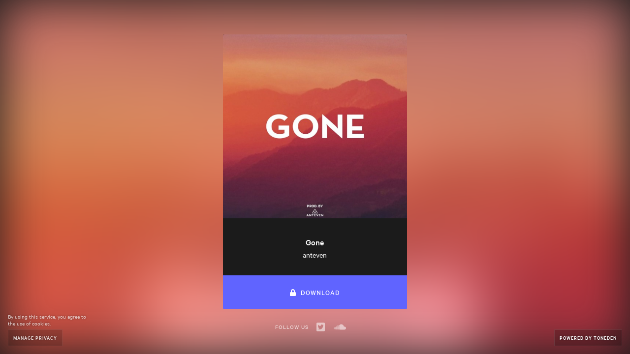

--- FILE ---
content_type: text/html; charset=utf-8
request_url: https://www.toneden.io/anteven/post/gone
body_size: 4050
content:
<!DOCTYPE html><head><script async src="https://platform.twitter.com/oct.js"></script><noscript><img height="1" width="1" style="display:none;" src="https://www.facebook.com/tr?id=1711912442390284&amp;ev=PageView&amp;noscript=1"><img height="1" width="1" style="display:none;" alt="" src="https://dc.ads.linkedin.com/collect/?pid=288220&amp;fmt=gif"><iframe src="https://www.googletagmanager.com/ns.html?id=GTM-5P8FXJ" height="0" width="0" style="display:none;visibility:hidden"></iframe></noscript><script type="text/javascript">window.env = 'production';
window.beta = false;
window.demo = false;
window.csrfToken = 'z12YtpEw-x7Cbfv4c-uUBKq9dwaUfX49Csu4';
window.isMobile = false;
window.release = 'e992e708fb';
</script><link rel="icon" type="image/png" href="https://st.toneden.io/prod-assets/images/favicon.png"><meta charset="utf-8"><meta name="viewport" content="width=device-width, initial-scale=1.0"><meta name="google-site-verification" content="Y1nGJMynu6I5F2vZ7ny0nrEhHolm_9ELinFyTS9INuY"><meta property="fb:app_id" content="28218816837"><meta http-equiv="Pragma" content="no-cache"><meta http-equiv="cache-control" content="no-cache, must-revalidate, max-age=0"><meta property="og:url" content="https://www.toneden.io/anteven/post/gone"><script src="https://use.fontawesome.com/releases/v5.15.4/js/all.js" crossorigin="anonymous" data-auto-replace-svg="nest"></script><meta property="og:image" content="https://i1.sndcdn.com/artworks-000604343245-rfz66k-t500x500.jpg"><meta property="og:site_name" content="ToneDen"><meta property="og:title" content="Gone"><meta property="og:type" content="article"><meta property="og:description" content="Listen and download Gone by anteven for free on ToneDen"><meta name="twitter:card" content="summary_large_image"><meta name="twitter:site" content="@toneden_io"><meta name="twitter:title" content="Gone"><meta name="twitter:description" content="Listen and download Gone by anteven for free on ToneDen"><meta name="twitter:imageSrc" content="https://i1.sndcdn.com/artworks-000604343245-rfz66k-t500x500.jpg"><meta name="twitter:url" content="undefined"><script>window.EBFONT_PROPERTIES = {
    'family': 'Neue Plak',
    'src': 'https://cdn.evbstatic.com/s3-build/perm_001/bf1c05/django/js/src/eb/fonts/neueplak.js',
    'oldVersions': ['EB.fonts.neueplak.10-24-2018', 'EB.fonts.neueplak.09-20-2018', 'EB.fonts.neueplak.09-04-2018', 'EB.fonts.neueplak.08-30-2018', 'EB.fonts.neueplak.08-24-2018', 'EB.fonts.benton.10-26-2016', 'EB.fonts.benton.11-29-2016'],
    'version': 'EB.fonts.neueplak.03-19-2019',
};

/* eslint-disable */
!function(a,b){if(a.EB=a.EB||{},EB.renderFonts=function(a,c){for(var d="",e=b.createElement("style"),f=0,g;g=a[f];f++)d+="@font-face{font-family:'"+c+"';font-weight:"+g.weight+";font-style:"+g.style+";src:url(data:application/font-woff;base64,"+g.base64+") format('woff');}";e.styleSheet&&!e.sheet?e.styleSheet.cssText=d:e.appendChild(b.createTextNode(d)),b.getElementsByTagName("head")[0].appendChild(e),b.documentElement.className+=" font-has-loaded"},EB.readWriteFontFromLocalStorage=function(a){for(var c=0;c<a.EBFONT_PROPERTIES.oldVersions.length;c++)localStorage.removeItem(a.EBFONT_PROPERTIES.oldVersions[c]);var d=JSON.parse(localStorage.getItem(a.EBFONT_PROPERTIES.version));if(d)EB.renderFonts(d,a.EBFONT_PROPERTIES.family);else{EB.shouldRenderFonts=!0;var e=b.createElement("script");e.src=a.EBFONT_PROPERTIES.src,b.getElementsByTagName("head")[0].appendChild(e),setTimeout(function(){EB.shouldRenderFonts=!1},3e3)}},a.localStorage)try{localStorage.setItem("localStorage",1),localStorage.removeItem("localStorage"),EB.readWriteFontFromLocalStorage(a)}catch(c){Storage.prototype._setItem=Storage.prototype.setItem,Storage.prototype.setItem=function(){}}}(window,document);</script><title>Gone by anteven - Free download on ToneDen</title><meta name="viewport" content="width=device-width, initial-scale=1.0"><meta http-equiv="Pragma" content="no-cache"><meta http-equiv="cache-control" content="no-cache, must-revalidate, max-age=0"><meta name="description" content="Listen and download Gone by anteven for free on ToneDen"><meta name="keywords" content="toneden,marketing automation,facebook advertising,instagram advertising,social marketing,facebook marketing,instagram marketing,lasso,shopify,marketing,follow to download,follow me,free download,facebook ads,instagram ads,marketing tools,event marketing,eventbrite,anteven,anteven,Gone"><link href="https://cdn.evbstatic.com/s3-build/fe/dist/eds-css/1.2.25/styles/eds.css" rel="stylesheet" type="text/css"><link href="//st.toneden.io/production/stylesheets/social.css?v=e992e708fb" rel="stylesheet" type="text/css"><style>#intercom-launcher-frame {display: none;}

</style><script>window.allowSpotify = true;</script><script>window.appleMusicDeveloperToken = "eyJhbGciOiJFUzI1NiIsInR5cCI6IkpXVCIsImtpZCI6IjlQMlhWSjc1UFgifQ.eyJpYXQiOjE3NjgyNDYwOTgsImV4cCI6MTc4Mzc5ODA5OCwiaXNzIjoiNDdGNjNQSEc3UCJ9.ypJ7XkKtlpTEYSSzLWFch-kn59kSkT845O6_pNY47sswHmqEq5KQLBjd5Q2dbnRG7CFu_7IKCQWUjhiHrLDkPA";</script><script>window.fanTwitterAuthed = false;</script><script>window.skipPixelTracking = false;</script><script>window.cameFromShopifyAppStore = false;</script><script>window.cameFromEventbriteAppStore = false;</script><script>window.redirectedToEBApp = false;</script><script>window.isEmailVerified = true;</script><script>window.alertMessage = '';</script><script>window.TDAppName = 'social';</script><script>window.stripeKey = 'pk_live_vrnPnKRJ43pFj4pxVpPrHvko';
</script><script>window.userLocation = {"range":[60030976,60293119],"country":"US","region":"OH","eu":"0","timezone":"America/New_York","city":"Columbus","ll":[39.9625,-83.0061],"metro":535,"area":20};</script><script>window.preloadOwner = {"id":12954904,"avatar_url":"https://scontent.xx.fbcdn.net/v/t1.0-1/p50x50/23316648_136972190394368_5376856181076086971_n.png?oh=aedc02a8d2782ea8a24d5367ae2e9fb0&oe=5A9E6217","username":"anteven","display_name":"anteven","email":"talktoawilliams@gmail.com","is_email_verified":true,"additional_emails":[],"role":"user","type":"artist","customer_type":"fan","is_opt_out_account":false,"skip_pixel_tracking":null,"creation_platform":null,"last_logged_in_date":"2022-07-18T01:29:28.156Z","first_name":null,"last_name":null,"name":null,"birthday":null,"city":"Glendale","state":"CA","country":"US","timezone_name":null,"submissions_email":null,"subscription_id":null,"policy":"Enter your submission policy here. For example if you prefer original content only and what kind of genres you are looking for in a submission.","about":"","background_url":null,"is_submissions_gate":true,"bandsintown_name":null,"bandsintown_url":null,"bigtickets_id":null,"bigtickets_username":null,"chartmetric_id":null,"etix_username":null,"eventbrite_env":null,"eventbrite_id":null,"eventbrite_organizer_id":null,"eventbrite_organization_id":null,"eventbrite_username":null,"conv_api_status":null,"facebook_permissions":[],"facebook_profile_name":null,"facebook_username":"Anteven","facebook_url":"https://www.facebook.com/anteven/","fbpageid":"111534796271441","facebook_id":null,"manual_facebook_id":null,"messenger_uuid":null,"facebook_profile_picture_url":"https://scontent.xx.fbcdn.net/v/t1.0-1/p50x50/23316648_136972190394368_5376856181076086971_n.png?oh=aedc02a8d2782ea8a24d5367ae2e9fb0&oe=5A9E6217","gofundme_charity_id":null,"gofundme_charity_username":null,"google_analytics_id":"8bf14977-f539-498f-bd33-59b55aa3ff95","google_permissions":["https://www.googleapis.com/auth/yt-analytics.readonly","https://www.googleapis.com/auth/youtube.force-ssl","https://www.googleapis.com/auth/userinfo.profile"],"google_username":"anteven","google_id":"106746300139106656496","youtube_id":"UCGiyZdHiANAGLqhf8ReQtIA","instagram_id":null,"instagram_url":null,"instagram_username":null,"linkedin_access_expiry_timestamp":null,"linkedin_id":null,"linkedin_profile_name":null,"linkedin_profile_picture_url":null,"linkedin_refresh":null,"mailchimp_api_domain":null,"mailchimp_id":null,"mailchimp_username":null,"mixer_access":null,"mixer_refresh":null,"mixer_channel_id":null,"mixer_id":null,"mixer_url":null,"mixer_username":null,"nightout_id":null,"nightout_username":null,"patreon_id":null,"patreon_url":null,"patreon_username":null,"quicket_id":null,"salesforce_api_domain":null,"salesforce_id":null,"salesforce_username":null,"showclix_id":null,"showclix_username":null,"slang_email":null,"slang_id":null,"spotify_account_type":"user","spotify_url":"https://open.spotify.com/user/talktoawilliams","spotify_username":null,"spotify_id":null,"manual_spotify_id":null,"soundcloud_url":"http://soundcloud.com/anteven","soundcloud_username":"anteven","soundcloud_id":"338591324","manual_soundcloud_id":null,"slack_bot_id":null,"slack_team_id":null,"slack_team_name":null,"slack_user_id":null,"shopify_api_domain":null,"shopify_id":null,"shopify_permissions":null,"shopify_url":null,"shopify_store_name":null,"splash_email":null,"squadup_email":null,"squadup_id":null,"stellar_id":null,"stellar_username":null,"tessitura_api_domain":null,"tessitura_user_group":null,"tessitura_username":null,"tickeri_email":null,"ticketbud_id":null,"ticketbud_username":null,"ticketsocket_api_domain":null,"ticketsocket_id":null,"ticketsocket_enterprise_username":null,"twitch_id":null,"twitch_username":null,"has_twitter_write_permission":false,"twitter_username":"anteven","twitter_url":"https://twitter.com/anteven","twitter_status":null,"twitter_id":"296974851","attribution_window_settings":{"view_days":1,"click_days":7},"default_notification_settings":{"channels_by_type":{"ad_stats_daily":{"email":true,"slack":true},"ad_stats_final":{"email":true,"slack":true},"ad_stats_weekly":{"email":true,"slack":true},"predraft_campaign":{"email":true,"slack":true},"ad_stats_monthly":{"email":true,"slack":true},"ad_first_conversion":{"email":true,"slack":true},"ad_recommendation":{"email":true,"slack":true}}},"lasso_settings":{"has_installed":true},"messenger_settings":null,"report_settings":null,"social_profiles":{"youtube":{"subscribers":2166},"soundcloud":{"followers":762},"facebook_pages":[{"id":"111534796271441","category":"Musician","like_count":515}]},"interface_settings":null,"advertising_settings":null,"account_count":0,"follower_count":1021,"following_count":1,"has_apple_music_access":false,"has_facebook_access":false,"has_givebutter_access":false,"has_google_access":true,"has_holdmyticket_access":false,"has_prekindle_access":false,"has_stellar_access":false,"has_tixtrack_access":false,"has_webconnex_access":false,"has_password":false,"profile_url":"https://toneden.io/anteven","createdAt":"2017-11-14T22:36:12.293Z"};</script></head><body><div id="app-component"></div></body><script src="//st.toneden.io/production/javascripts/social.js?v=e992e708fb" crossorigin="anonymous"></script><script src="//sd.toneden.io/production/v2/toneden.loader.js" async></script><script src="https://js-cdn.music.apple.com/musickit/v1/musickit.js" async></script><noscript><img height="1" width="1" style="display:none;" alt="" src="https://analytics.twitter.com/i/adsct?txn_id=l60b1&amp;p_id=Twitter&amp;tw_sale_amount=0&amp;tw_order_quantity=0"><img height="1" width="1" style="display:none;" alt="" src="//t.co/i/adsct?txn_id=l60b1&amp;p_id=Twitter&amp;tw_sale_amount=0&amp;tw_order_quantity=0"></noscript>

--- FILE ---
content_type: application/javascript; charset=utf-8
request_url: https://st.toneden.io/1.273/javascripts/4111-4111.js?v=e264ac011927a54901ab
body_size: 3653
content:
(self.webpackChunkToneDen=self.webpackChunkToneDen||[]).push([[4111],{865217:(e,t,r)=>{"use strict";function n(e){return n="function"==typeof Symbol&&"symbol"==typeof Symbol.iterator?function(e){return typeof e}:function(e){return e&&"function"==typeof Symbol&&e.constructor===Symbol&&e!==Symbol.prototype?"symbol":typeof e},n(e)}Object.defineProperty(t,"__esModule",{value:!0}),t.default=void 0;var o=s(r(910848)),a=s(r(240507)),l=s(r(282187)),u=r(156964),c=r(716571),i=r(427359);r(232540);var f=r(915773);function s(e){return e&&e.__esModule?e:{default:e}}function d(){return d=Object.assign||function(e){for(var t=1;t<arguments.length;t++){var r=arguments[t];for(var n in r)Object.prototype.hasOwnProperty.call(r,n)&&(e[n]=r[n])}return e},d.apply(this,arguments)}function p(e,t){for(var r=0;r<t.length;r++){var n=t[r];n.enumerable=n.enumerable||!1,n.configurable=!0,"value"in n&&(n.writable=!0),Object.defineProperty(e,n.key,n)}}function b(e,t){return b=Object.setPrototypeOf||function(e,t){return e.__proto__=t,e},b(e,t)}function h(e,t){if(t&&("object"===n(t)||"function"==typeof t))return t;if(void 0!==t)throw new TypeError("Derived constructors may only return object or undefined");return function(e){if(void 0===e)throw new ReferenceError("this hasn't been initialised - super() hasn't been called");return e}(e)}function y(e){return y=Object.setPrototypeOf?Object.getPrototypeOf:function(e){return e.__proto__||Object.getPrototypeOf(e)},y(e)}function v(e,t,r){return t in e?Object.defineProperty(e,t,{value:r,enumerable:!0,configurable:!0,writable:!0}):e[t]=r,e}var m=function(e){!function(e,t){if("function"!=typeof t&&null!==t)throw new TypeError("Super expression must either be null or a function");e.prototype=Object.create(t&&t.prototype,{constructor:{value:e,writable:!0,configurable:!0}}),Object.defineProperty(e,"prototype",{writable:!1}),t&&b(e,t)}(s,e);var t,r,n,a,i=(n=s,a=function(){if("undefined"==typeof Reflect||!Reflect.construct)return!1;if(Reflect.construct.sham)return!1;if("function"==typeof Proxy)return!0;try{return Boolean.prototype.valueOf.call(Reflect.construct(Boolean,[],(function(){}))),!0}catch(e){return!1}}(),function(){var e,t=y(n);if(a){var r=y(this).constructor;e=Reflect.construct(t,arguments,r)}else e=t.apply(this,arguments);return h(this,e)});function s(e){var t;!function(e,t){if(!(e instanceof t))throw new TypeError("Cannot call a class as a function")}(this,s),t=i.call(this,e);var r=void 0===e.value?e.defaultValue:Boolean(e.value);return t.state={value:r},t}return t=s,(r=[{key:"UNSAFE_componentWillReceiveProps",value:function(e){var t=e.value;void 0!==t&&this.setState({value:Boolean(t)})}},{key:"_handleChange",value:function(e){var t=this.props,r=t.onChange,n=t.htmlValue,o=e.target.checked;this.setState({value:o}),r&&r(o,n)}},{key:"_handleBlur",value:function(){var e=this.props,t=e.onBlur,r=e.htmlValue;t&&t(this.state.value,r)}},{key:"_handleFocus",value:function(){var e=this.props,t=e.onFocus,r=e.htmlValue;t&&t(this.state.value,r)}},{key:"render",value:function(){var e,t,r=this.props,n=r.id,a=r.name,i=r.children,s=r.ariaLabel,p=void 0===s?"":s,b=r.isDisabled,h=r.hasError,y=r.htmlValue,v=r.shouldHighlightError,m=r["data-spec"],_=r.__containerClassName,g=r.isAppRebrandActive,O=this.state.value,P=(0,l.default)("eds-checkbox",{"eds-checkbox--rebranding-active":g},_);t={"aria-label":p.toString()},i&&(e=o.default.createElement(c.Label,{className:"eds-checkbox__label",htmlFor:n,id:"".concat(n,"-checkbox-label-name"),"data-spec":"checkbox-display-label","data-automation":"".concat(n,"-label")},i),t={"aria-labelledby":"".concat(n,"-checkbox-label-name")});var E="checkbox-".concat(n);return o.default.createElement("div",{className:P,"data-testid":"eds-checkbox__wrapper"},o.default.createElement("input",d({id:n,type:"checkbox",className:"eds-checkbox__input",name:a,value:y,disabled:b,checked:O,"data-spec":m,onChange:this._handleChange.bind(this),onBlur:this._handleBlur.bind(this),onFocus:this._handleFocus.bind(this),"data-automation":E,"aria-invalid":h},t)),o.default.createElement(c.Label,{className:(0,l.default)("eds-checkbox__label eds-checkbox__delegate eds-text--center",{"eds-checkbox__delegate--error":v&&h}),htmlFor:n,"data-spec":"checkbox-delegate"},o.default.createElement("div",{className:"eds-checkbox__background"}),o.default.createElement("div",{className:"eds-checkbox__checkmark"},o.default.createElement(u.Icon,{type:o.default.createElement(f.CheckChunky,null),strokeColor:"white"})),o.default.createElement("div",{className:"eds-checkbox__foreground"})),e)}}])&&p(t.prototype,r),Object.defineProperty(t,"prototype",{writable:!1}),s}(o.default.PureComponent);t.default=m,v(m,"propTypes",{id:a.default.string.isRequired,defaultValue:a.default.bool,value:a.default.oneOfType([a.default.bool,a.default.string]),name:a.default.string,children:a.default.node,ariaLabel:i.translationPropType,hasError:a.default.bool,htmlValue:a.default.string,isDisabled:a.default.bool,onChange:a.default.func,onBlur:a.default.func,onFocus:a.default.func,shouldHighlightError:a.default.bool,"data-spec":a.default.string,__containerClassName:a.default.string,isAppRebrandActive:a.default.bool}),v(m,"defaultProps",{defaultValue:!1,isDisabled:!1,"data-spec":"checkbox"})},892642:(e,t,r)=>{"use strict";Object.defineProperty(t,"__esModule",{value:!0}),Object.defineProperty(t,"Checkbox",{enumerable:!0,get:function(){return o.default}});var n,o=(n=r(865217))&&n.__esModule?n:{default:n}},676760:(e,t,r)=>{"use strict";function n(e){return n="function"==typeof Symbol&&"symbol"==typeof Symbol.iterator?function(e){return typeof e}:function(e){return e&&"function"==typeof Symbol&&e.constructor===Symbol&&e!==Symbol.prototype?"symbol":typeof e},n(e)}Object.defineProperty(t,"__esModule",{value:!0}),t.default=void 0;var o,a=s(r(910848)),l=s(r(240507)),u=function(e,t){if(e&&e.__esModule)return e;if(null===e||"object"!==n(e)&&"function"!=typeof e)return{default:e};var r=f(t);if(r&&r.has(e))return r.get(e);var o={},a=Object.defineProperty&&Object.getOwnPropertyDescriptor;for(var l in e)if("default"!==l&&Object.prototype.hasOwnProperty.call(e,l)){var u=a?Object.getOwnPropertyDescriptor(e,l):null;u&&(u.get||u.set)?Object.defineProperty(o,l,u):o[l]=e[l]}return o.default=e,r&&r.set(e,o),o}(r(820764)),c=s(r(282187)),i=r(427359);function f(e){if("function"!=typeof WeakMap)return null;var t=new WeakMap,r=new WeakMap;return(f=function(e){return e?r:t})(e)}function s(e){return e&&e.__esModule?e:{default:e}}function d(e,t){if(!(e instanceof t))throw new TypeError("Cannot call a class as a function")}function p(e,t){for(var r=0;r<t.length;r++){var n=t[r];n.enumerable=n.enumerable||!1,n.configurable=!0,"value"in n&&(n.writable=!0),Object.defineProperty(e,n.key,n)}}function b(e,t){return b=Object.setPrototypeOf||function(e,t){return e.__proto__=t,e},b(e,t)}function h(e,t){if(t&&("object"===n(t)||"function"==typeof t))return t;if(void 0!==t)throw new TypeError("Derived constructors may only return object or undefined");return function(e){if(void 0===e)throw new ReferenceError("this hasn't been initialised - super() hasn't been called");return e}(e)}function y(e){return y=Object.setPrototypeOf?Object.getPrototypeOf:function(e){return e.__proto__||Object.getPrototypeOf(e)},y(e)}function v(e,t,r){return t in e?Object.defineProperty(e,t,{value:r,enumerable:!0,configurable:!0,writable:!0}):e[t]=r,e}function m(){return m=Object.assign||function(e){for(var t=1;t<arguments.length;t++){var r=arguments[t];for(var n in r)Object.prototype.hasOwnProperty.call(r,n)&&(e[n]=r[n])}return e},m.apply(this,arguments)}function _(e,t){if(null==e)return{};var r,n,o=function(e,t){if(null==e)return{};var r,n,o={},a=Object.keys(e);for(n=0;n<a.length;n++)r=a[n],t.indexOf(r)>=0||(o[r]=e[r]);return o}(e,t);if(Object.getOwnPropertySymbols){var a=Object.getOwnPropertySymbols(e);for(n=0;n<a.length;n++)r=a[n],t.indexOf(r)>=0||Object.prototype.propertyIsEnumerable.call(e,r)&&(o[r]=e[r])}return o}r(78072);var g=(v(o={},u.TYPE_SPAN,(function(e){var t=e.children,r=e.dataSpec,n=_(e,["children","dataSpec"]),o="label-span";return r&&(o=r),a.default.createElement("span",m({},n,{"data-spec":o}),t)})),v(o,u.TYPE_LABEL,(function(e){var t=e.children,r=e.htmlFor,n=e.dataSpec,o=_(e,["children","htmlFor","dataSpec"]),l="label-label";return n&&(l=n),a.default.createElement("label",m({},o,{htmlFor:r,"data-spec":l}),t)})),o),O=function(e){!function(e,t){if("function"!=typeof t&&null!==t)throw new TypeError("Super expression must either be null or a function");e.prototype=Object.create(t&&t.prototype,{constructor:{value:e,writable:!0,configurable:!0}}),Object.defineProperty(e,"prototype",{writable:!1}),t&&b(e,t)}(u,e);var t,r,n,o,l=(n=u,o=function(){if("undefined"==typeof Reflect||!Reflect.construct)return!1;if(Reflect.construct.sham)return!1;if("function"==typeof Proxy)return!0;try{return Boolean.prototype.valueOf.call(Reflect.construct(Boolean,[],(function(){}))),!0}catch(e){return!1}}(),function(){var e,t=y(n);if(o){var r=y(this).constructor;e=Reflect.construct(t,arguments,r)}else e=t.apply(this,arguments);return h(this,e)});function u(){return d(this,u),l.apply(this,arguments)}return t=u,(r=[{key:"_getRequiredIndicator",value:function(e){var t=(0,c.default)("eds-label__required-indicator",{"eds-text-bs":e,"eds-text-bm":!e});return a.default.createElement("span",{className:t,"data-spec":"required-indicator"},a.default.createElement("span",null," *"),a.default.createElement("span",{className:"eds-is-hidden-accessible"},"(",(0,i.gettext)("required"),")"))}},{key:"render",value:function(){var e,t=this.props,r=t.children,n=t.type,o=t.required,l=t.hidden,u=t.htmlFor,i=t.shouldShowAsStatic,f=t.isAppRebrandActive,s=t["data-spec"],d=_(t,["children","type","required","hidden","htmlFor","shouldShowAsStatic","isAppRebrandActive","data-spec"]),p=(0,c.default)("eds-field-styled__label",{"eds-label-primary":!l,"eds-is-hidden-accessible":l,"eds-field-styled__label--required":o,"eds-field-styled__label--rebranding-active":f}),b=g[n];return o&&(e=this._getRequiredIndicator(i)),a.default.createElement(b,m({className:p,htmlFor:u,dataSpec:s},d),a.default.createElement("span",{className:"eds-label__content"},r),e)}}])&&p(t.prototype,r),Object.defineProperty(t,"prototype",{writable:!1}),u}(a.default.PureComponent);t.default=O,v(O,"propTypes",{children:l.default.node.isRequired,htmlFor:l.default.string,type:l.default.oneOf(u.TYPES),required:l.default.bool,hidden:l.default.bool,"data-spec":l.default.string,shouldShowAsStatic:l.default.bool,isAppRebrandActive:l.default.bool}),v(O,"defaultProps",{type:u.TYPE_LABEL,required:!1,hidden:!1})},820764:(e,t)=>{"use strict";Object.defineProperty(t,"__esModule",{value:!0}),t.TYPES=t.TYPE_LABEL=t.TYPE_SPAN=void 0;var r="span";t.TYPE_SPAN=r;var n="label";t.TYPE_LABEL=n;var o=[r,n];t.TYPES=o},716571:(e,t,r)=>{"use strict";Object.defineProperty(t,"__esModule",{value:!0}),Object.defineProperty(t,"Label",{enumerable:!0,get:function(){return o.default}}),Object.defineProperty(t,"TYPE_LABEL",{enumerable:!0,get:function(){return a.TYPE_LABEL}});var n,o=(n=r(676760))&&n.__esModule?n:{default:n},a=r(820764)},645170:(e,t,r)=>{var n=r(913807);e.exports=function(e,t){return!(null==e||!e.length)&&n(e,t,0)>-1}},794936:e=>{e.exports=function(e,t,r){for(var n=-1,o=null==e?0:e.length;++n<o;)if(r(t,e[n]))return!0;return!1}},296839:(e,t,r)=>{var n=r(178188),o=r(645170),a=r(794936),l=r(875697),u=r(158792),c=r(429880);e.exports=function(e,t,r,i){var f=-1,s=o,d=!0,p=e.length,b=[],h=t.length;if(!p)return b;r&&(t=l(t,u(r))),i?(s=a,d=!1):t.length>=200&&(s=c,d=!1,t=new n(t));e:for(;++f<p;){var y=e[f],v=null==r?y:r(y);if(y=i||0!==y?y:0,d&&v==v){for(var m=h;m--;)if(t[m]===v)continue e;b.push(y)}else s(t,v,i)||b.push(y)}return b}},639165:(e,t,r)=>{var n=r(296839),o=r(198768),a=r(205125),l=r(657348),u=a((function(e,t){return l(e)?n(e,o(t,1,l,!0)):[]}));e.exports=u},657348:(e,t,r)=>{var n=r(847428),o=r(55073);e.exports=function(e){return o(e)&&n(e)}},232540:(e,t,r)=>{"use strict";r.r(t)},78072:()=>{}}]);
//# sourceMappingURL=4111-4111.js.map?v=e264ac011927a54901ab

--- FILE ---
content_type: application/javascript; charset=utf-8
request_url: https://st.toneden.io/1.273/javascripts/2549-2549.js?v=e264ac011927a54901ab
body_size: 8487
content:
"use strict";(self.webpackChunkToneDen=self.webpackChunkToneDen||[]).push([[2549],{836640:(e,t,a)=>{a.d(t,{Z:()=>f});var s=a(362081),n=a(682269),o=a(910848),r=a.n(o),l=a(566179),i=a(499257),c=a(406613),m=a(770784),p=a(486553),h=a(770533);const u={english:"Increase your chances of winning",french:"Améliorez vos chances de gagner",spanish:"Aumenta tus posibilidades de ganar",portuguese:"Aumente suas chances de ganhar",bmg:"Share your #SparksForTheAges playlist"},d={english:"Get to the top of the list by completing the following social actions",french:"Améliorez vos chances de gagner",spanish:"Puedes ganar más puntos completando las siguientes acciones",portuguese:"Aumente suas chances de ganhar",bmg:"Post your playlist with the #SparksForTheAges hashtag to either Facebook Fan Group."};class g extends r().Component{constructor(){super(...arguments),(0,n.Z)(this,"state",{showSpotifyStream:!1}),(0,n.Z)(this,"onSpotifyStreamToggle",(e=>{this.setState({showSpotifyStream:!this.state.showSpotifyStream})})),(0,n.Z)(this,"handleOnClick",(()=>{const{onChangeStep:e}=this.props;e&&e("referral")})),(0,n.Z)(this,"renderContestEnterButtons",(e=>e.platforms.filter((t=>t!==e.enter_platform&&t!==e.secondary_enter_platform&&"facebook"!==t&&"email"!==t)).map((e=>r().createElement(h.Z,(0,s.Z)({key:e,onSpotifyStreamToggle:this.onSpotifyStreamToggle,platform:e},this.props))))))}render(){const{attachment:e,gateMetadata:t}=this.props,a=6011454===e.id?"bmg":null,n=e.improve_chances_text||u[a||e.language||"english"],o=d[a||e.language||"english"],h=this.props.attachment.is_referral_based;return r().createElement(l.VelocityComponent,{animation:"transition.slideDownIn",duration:300,runOnMount:!0},r().createElement(i.Z,{large:12,small:12,className:"post-contest-section-wrap"},r().createElement(i.Z,{full:!0,large:12,small:12,className:"post-contest-section post-contest-social"},e.platforms.length>1&&r().createElement(i.Z,{full:!0,large:12,small:12,className:"post-contest-form-label-wrap"},r().createElement(c.Z,{label:n,subLabel:o,className:"post-contest-form-label"})),!this.state.showSpotifyStream&&r().createElement(r().Fragment,null,e.post_contest_link&&r().createElement(i.Z,{small:12,className:"post-support-header-link"},r().createElement(i.Z,{small:12},e.post_contest_text||""),r().createElement(i.Z,{small:12},r().createElement("a",{href:e.post_contest_link,target:"_blank"},e.post_contest_link))),r().createElement(i.Z,{full:!0,large:12,small:12,className:"post-support"},t&&this.renderContestEnterButtons(e)),h&&r().createElement(r().Fragment,null,r().createElement("hr",{className:"post-contest-social-divider"}),r().createElement(i.Z,{large:12,small:12,className:"post-contest-social-footer"},r().createElement(m.Z,{large:!0,expand:!0,secondary:!0,onClick:this.handleOnClick},"Continue")))),this.state.showSpotifyStream&&r().createElement(p.Z,(0,s.Z)({},this.props,{attachment:e,context:e.spotify_stream.context,onSpotifyStreamToggle:this.onSpotifyStreamToggle,uri:e.spotify_stream.uri,changeStep:this.han})))))}}const f=g},661:(e,t,a)=>{a.d(t,{Z:()=>c});var s=a(682269),n=a(910848),o=a.n(n),r=a(619803),l=a.n(r);class i extends o().Component{constructor(){super(...arguments),(0,s.Z)(this,"onClick",(()=>{const{onClick:e}=this.props;e&&e()}))}render(){const{attachment:e,hidePoints:t,isContestReferral:a,isForm:s,points:n}=this.props,r=s?"".concat(this.props.children.props.className," post-contest-points-form").concat(t?" post-contest-points-form-hidden":""):"".concat(this.props.children.props.className," post-contest-point-btn"),i=!t&&!e.hide_points;return o().createElement("div",{className:"post-contest-points-btn-wrap ".concat(s?"post-contest-points-form-wrap":"")},o().cloneElement(this.props.children,{className:r}),i&&o().createElement("div",{className:l()({"post-contest-points-btn-info-wrap":!0,"contest-referral":a}),onClick:this.onClick},o().createElement("div",{className:"post-contest-points-btn-info"},o().createElement("div",{className:"post-contest-points-btn-num"},n),o().createElement("div",{className:"post-contest-points-btn-label"},"points"))))}}const c=i},768182:(e,t,a)=>{a.d(t,{Z:()=>h});var s=a(362081),n=a(910848),o=a.n(n),r=a(619803),l=a.n(r),i=a(499257);class c extends o().Component{render(){const{step:e,onChangeStep:t,isDisabled:a,level:s}=this.props,n=this.props.viewer||window.optedOutFan,r=l()({"post-contest-group-marker":!0,lit:e.isActive,complete:e.isComplete});return o().createElement("span",{className:"post-contest-group",onClick:n?t&&t.bind(null,e.step):null},o().createElement("span",{className:r},s))}}const m=c;class p extends o().Component{render(){const{attachment:e,gateMetadata:t,activeStep:a,finishedSocializing:n}=this.props,r=this.props.viewer||window.optedOutFan;if(!r)return o().createElement("span",null);const c=e.is_referral_based,p=1===e.platforms.length,h=[];let u;if(u=c&&!p?[{step:"profile",isDisabled:!r,isActive:"profile"===a||"registration"===a,isComplete:r},{step:"social",isDisabled:!r,isActive:"social"===a,isComplete:t&&t.points_earned>20||n},{step:"referral",isDisabled:!r,isActive:"referral"===a,isComplete:!1}]:p?[{step:"profile",isDisabled:!r,isActive:"profile"===a||"registration"===a,isComplete:r},{step:"referral",isDisabled:!r,isActive:"referral"===a,isComplete:!1}]:[{step:"profile",isDisabled:!r,isActive:"profile"===a||"registration"===a,isComplete:r},{step:"social",isDisabled:!r,isActive:"social"===a,isComplete:t&&t.platforms.length>0}],!e.hide_progress)for(var d=0;d<u.length;d++)h.push(o().createElement(m,(0,s.Z)({attachment:e,step:u[d],level:d+1,key:d},this.props)));return l()({"post-light":"light"===e.theme,"post-dark":"light"!==e.theme||!e.theme}),o().createElement(i.Z,{className:"post-contest-progress"},o().createElement("span",{className:"post-contest-content"},h),!e.hide_progress&&o().createElement("span",{className:"post-contest-progress-line"}))}}const h=p},718913:(e,t,a)=>{a.d(t,{Z:()=>_});var s=a(362081),n=a(682269),o=a(910848),r=a.n(o),l=a(566179),i=a(602158),c=a.n(i),m=a(528152),p=a(959531),h=a(641441),u=a(499257),d=a(770784),g=a(406613),f=a(337039),E=a(536136),b=a(303842),y=a(661),w=a(770533);const{baseUrl:v}=h.Z;class Z extends r().Component{constructor(){super(...arguments),(0,n.Z)(this,"state",{email:null}),(0,n.Z)(this,"onEmailFieldChange",(e=>{this.setState({email:e.target.value})})),(0,n.Z)(this,"referrerSuccessfullyCopied",(()=>{p.Z.actions.alerts.show("Referrer URL copied to your clipboard!",{type:"info"})})),(0,n.Z)(this,"sendEmail",(e=>{e.preventDefault();const{attachment:t,owner:a}=this.props,s=this.props.viewer||window.optedOutFan,n=this.state.email,o=this.props.attachment.id,r=this.props.viewer.email||window.managerAccount&&window.managerAccount.email||window.optedOutFan&&window.optedOutFan.email,l=this.props.viewer.name||window.managerAccount&&window.managerAccount.name||window.optedOutFan&&window.optedOutFan.name,i="".concat(v,"/").concat(a.username,"/post/").concat(t.link_path,"?referrer=").concat(s.id),c=this.props.viewer.creation_platform;m.Z.attachments.invite(o,{userCreationPlatform:c,toEmail:n,fromEmail:r,fromName:l,referralUrl:i},(()=>{p.Z.actions.alerts.show("Email successfully sent!",{type:"info"})}),(()=>{p.Z.actions.alerts.show("There was an error sending your email.",{type:"error"})}))}))}render(){const{attachment:e,owner:t}=this.props,a=this.props.viewer||window.optedOutFan,{email:n}=this.state,o="".concat(v,"/").concat(t.username,"/post/").concat(e.link_path,"?referrer=").concat(a.id),i=(0,b.e6)(e,t),m=encodeURIComponent(e.suggested_tweet_text||i);let p=r().createElement("span",null);return r().createElement(l.VelocityComponent,{animation:"transition.slideDownIn",duration:300,runOnMount:!0},r().createElement("div",null,r().createElement(f.Z,{middle:!0,className:"post-contest-section-wrap"},r().createElement(u.Z,{large:12,small:12,className:"post-contest-section"},r().createElement(u.Z,{large:12,small:12,className:"post-contest-form-label-wrap"},r().createElement(g.Z,{label:"Thanks for entering!",subLabel:"Earn big points and increase your chances of winning for every friend you sign up.",className:"post-contest-form-label"}),p,r().createElement("div",{className:"post-contest-referral-disclaimer"},"*Points are awarded when a friend enters using your referral code*")),r().createElement(u.Z,{full:!0,large:12,small:12},r().createElement(u.Z,{large:12,small:12},r().createElement(y.Z,{attachment:e,hidePoints:n,isContestReferral:!0,isForm:!0,points:"+40"},r().createElement(E.Z,{floatingLabelText:"Invite Via Email",hintText:"Friend's email",onChange:this.onEmailFieldChange,value:n,customButtonHandler:this.sendEmail,customButtonHandlerText:r().createElement(r().Fragment,null,r().createElement("i",{className:"fad fa-share-all"}),r().createElement("span",null,"Send"))}))),r().createElement(u.Z,{large:12,small:12},r().createElement(y.Z,{attachment:e,isContestReferral:!0,points:"+40",isForm:!0},r().createElement(E.Z,{floatingLabelText:"Share Referral Link",readOnly:!0,value:o||"",customButton:r().createElement(c(),{text:o,onCopy:this.referrerSuccessfullyCopied.bind(null,"referrerURL")},r().createElement(d.Z,{medium:!0,primary:!0,secondary:!0,className:"form-textfield-input-field-action"},r().createElement("i",{class:"fad fa-copy"}),"Copy"))}))),r().createElement(u.Z,{large:12,small:12},r().createElement(w.Z,(0,s.Z)({contestReferralURL:o,key:"facebook-share",platform:"facebook-share",skipUnlockAction:!0},this.props))),r().createElement(u.Z,{large:12,small:12},r().createElement(w.Z,(0,s.Z)({contestReferralURL:o,key:"twitter-tweet",platform:"twitter-tweet",skipUnlockAction:!0,tweetText:m},this.props))))))))}}const _=Z},622977:(e,t,a)=>{a.d(t,{Z:()=>C});var s=a(682269),n=a(910848),o=a.n(n),r=a(798777),l=a.n(r),i=a(566179),c=a(506710),m=a(959531),p=a(274304),h=a(641441),u=a(499257),d=a(770784),g=a(406613),f=a(337039),E=a(224600),b=a(536136),y=a(767626),w=a(661);const{months:v,states:Z}=h.Z;class _ extends o().Component{constructor(){super(...arguments),(0,s.Z)(this,"state",{birthMonth:null,birthDay:null,birthYear:null,birthday:this.props.viewer&&this.props.viewer.birthday?this.props.viewer.birthday:"",country:this.props.viewer&&this.props.viewer.country?this.props.viewer.country:window.userLocation?window.userLocation.country:"",city:this.props.viewer&&this.props.viewer.city?this.props.viewer.city:window.userLocation?window.userLocation.city:"",email:this.props.gateMetadata&&this.props.gateMetadata.register_email?this.props.gateMetadata.register_email:this.props.viewer&&this.props.viewer.email?this.props.viewer.email:"",name:this.props.viewer&&this.props.viewer.name?this.props.viewer.name:"",platform:"email",state:this.props.viewer&&this.props.viewer.state?this.props.viewer.state:window.userLocation?window.userLocation.region:"",countries:p.hW,isNameValid:!0,isEmailValid:!0,isCityValid:!0,isCountryValid:!0,isStateValid:!0,isBirthdayValid:!0,loading:!1,optedOutOfEmails:this.props.gateMetadata&&this.props.gateMetadata.is_opt_out}),(0,s.Z)(this,"onFieldChange",((e,t)=>{this.setState({[e]:t.target.value})})),(0,s.Z)(this,"onSelectChange",((e,t)=>{this.setState({[e]:t.value})})),(0,s.Z)(this,"onSelectCountryChange",(e=>{const t=e.value;this.setState({country:t})})),(0,s.Z)(this,"onSelectStateChange",(e=>{const t=e.value;this.setState({state:t})})),(0,s.Z)(this,"updateEmailField",(e=>{const t=e.email;this.setState({email:t})})),(0,s.Z)(this,"onCheck",((e,t)=>{this.setState({optedOutOfEmails:!t})})),(0,s.Z)(this,"onSubmit",(e=>{const{onChangeStep:t,isRegister:a,attachment:s,gateMetadata:n}=this.props,{birthYear:o,birthMonth:r,birthDay:l,city:i,country:c,email:p,name:h,state:u,optedOutOfEmails:d}=this.state,g=this.props.viewer||window.optedOutFan,f=g&&g.id===s.owner.id;e.preventDefault();const E={birthday:"".concat(o,"-").concat(r,"-").concat(l),city:i,country:c,email:p,name:h,state:u,is_opt_out_account:d},b=/([12]\d{3}-(0?[1-9]|1[0-2])-(0?[1-9]|[12]\d|3[01]))/.exec(E.birthday),y=E&&E.name&&E.name.length>0,w=E&&b,v=E&&E.email&&E.email.length>0,Z=E&&E.city&&E.city.length>0,_=E&&!!E.state,C=E&&!!E.country;if(this.setState({isNameValid:y,isEmailValid:v,isBirthdayValid:w,isCityValid:Z,isStateValid:_,isCountryValid:C,loading:!0}),f)t&&t("social"),this.setState({loading:!1});else{if(!(y&&v&&w&&Z&&_&&C))return void this.setState({loading:!1});a?m.Z.actions.users.auth.toneden({contestID:s.id,contestPlatform:"email",custom_opt_out:d,display_name:E.name,name:E.name,email:E.email,city:E.city,state:E.state,country:E.country,birthday:E.birthday,fanOptOut:!0,userType:"fan"},!0,null,((e,a)=>{e?console.log("error"):m.Z.actions.attachments.enter(s.id,a.id,{platform:n.platforms[0]||"email",custom_opt_out:d,register_email:E.email},(()=>{this.setState({loading:!1}),t&&t("optin")}))})):m.Z.actions.users.update(g.id,{display_name:E.name,name:E.name,email:E.email,city:E.city,state:E.state,country:E.country,birthday:E.birthday},!1,(()=>{this.setState({loading:!1}),m.Z.actions.attachments.enter(s.id,g.id,{platform:n.platforms[0]||"email",custom_opt_out:d,register_email:E.email}),t&&t("social")}))}}))}componentDidMount(){let e=[];e=l()(this.state.birthday).format("YYYY-MM-DD").split("-"),e&&e&&this.setState({birthYear:e[0],birthMonth:e[1],birthDay:e[2]})}render(){const{city:e,country:t,state:a,birthDay:s,birthMonth:n,birthYear:r,email:m,name:h,isNameValid:_,isEmailValid:C,isBirthdayValid:N,isStateValid:S,isCityValid:k,isCountryValid:x,platform:O,loading:T,optedOutOfEmails:P}=this.state,{attachment:F,isRegister:D}=this.props,R=Z.map((e=>({label:e[0],value:e[0]}))),M=Object.entries(p.hW).map((e=>({label:e[1].name,value:e[0]}))),A=window.userLocation;let V;const I=o().createElement(u.Z,{full:!0,large:6,small:12,className:"contest-dropdown"},o().createElement(b.Z,{floatingLabelText:"City",hintText:"City",onChange:this.onFieldChange.bind(null,"city"),value:e,errorText:!k&&"Please enter your city"}));t&&"US"!==t?V=o().createElement(o().Fragment,null,I,o().createElement(u.Z,{full:!0,large:6,small:12},o().createElement(b.Z,{floatingLabelText:"Region",hintText:"Region",onChange:this.onFieldChange.bind(null,"state"),value:a||(A&&Object.entries(A).length>0?A.region:a),errorText:!k&&"Please enter your region"}))):(t&&"US"===t||A&&"US"===A.country)&&(V=o().createElement(o().Fragment,null,I,o().createElement(u.Z,{full:!0,large:6,small:12},o().createElement(g.Z,{label:"State",className:"form-textfield-label"}),o().createElement(E.ZP,{hintText:"State",onChange:this.onSelectStateChange,value:a||(A&&Object.entries(A).length>0?A.region:a),options:R,className:"post-contest-form-state-select"}),o().createElement("div",{className:"post-contest-textfield-error",style:{display:S?"none":"block"}},o().createElement("i",{className:"fas fa-exclamation-triangle"}),"Please select your state"))));const L=[];for(let e=1;e<=31;e++)L.push({label:e.toString(),value:e});const U=[];v.map(((e,t)=>U.push({label:e.abbreviation,value:e.value})));const B=[];for(let e=l()().year()-13;e>=1930;e--)B.push({label:e.toString(),value:e});return o().createElement(i.VelocityComponent,{animation:"transition.slideDownIn",duration:300,runOnMount:!0},o().createElement(f.Z,{middle:!0,className:"post-contest-section-wrap"},o().createElement(u.Z,{large:12,small:12,className:"post-contest-section"},o().createElement("div",{className:"refer-friend post-contest-form"},o().createElement(u.Z,{large:12,small:12,className:"post-contest-form-label-wrap"},o().createElement(g.Z,{label:D?"Register":"Update Registration",subLabel:"How can we contact you?",className:"post-contest-form-label"})),o().createElement(u.Z,{large:12,small:12},o().createElement(y.Z,{label:"Email",hintText:"Please enter a valid email address",onChange:this.updateEmailField,value:m,checkUniqueness:!1}),o().createElement("div",{className:"post-contest-textfield-error",style:{display:C?"none":"block"}},o().createElement("i",{className:"fas fa-exclamation-triangle"}),"Please enter your email address")),o().createElement(u.Z,{large:12,small:12},o().createElement(b.Z,{floatingLabelText:"Full Name",hintText:"Please enter your full name",onChange:this.onFieldChange.bind(null,"name"),errorText:!_&&"Please enter your full name",value:h})),o().createElement(u.Z,{large:12,small:12},o().createElement(u.Z,{start:!0,full:!0,large:12,small:12,className:"post-contest-form-child"},o().createElement(g.Z,{label:"Country",className:"form-textfield-label"}),o().createElement(E.ZP,{hintText:"Country",onChange:this.onSelectCountryChange,options:M,value:t||(A&&Object.entries(A).length>0?A.country:t)}),o().createElement("div",{className:"post-contest-textfield-error",style:{display:x?"none":"block"}},o().createElement("i",{className:"fas fa-exclamation-triangle"}),"Please select your country")),o().createElement(f.Z,{start:!0,middle:!0,className:"post-contest-form-child"},V)),o().createElement(u.Z,{start:!0,large:12,small:12},o().createElement(g.Z,{label:"Birthday"}),o().createElement(f.Z,{middle:!0,className:"post-contest-form-child"},o().createElement(u.Z,{full:!0,large:6,small:12,className:"contest-dropdown"},o().createElement(E.ZP,{options:U,placeholder:"Month",onChange:this.onSelectChange.bind(null,"birthMonth"),value:n?parseInt(n):null})),o().createElement(u.Z,{full:!0,large:6,small:12,className:"contest-dropdown"},o().createElement(E.ZP,{options:L,placeholder:"Day",onChange:this.onSelectChange.bind(null,"birthDay"),value:s?parseInt(s):null})),o().createElement(u.Z,{full:!0,large:12,small:12,className:"contest-dropdown"},o().createElement(E.ZP,{options:B,placeholder:"Year",onChange:this.onSelectChange.bind(null,"birthYear"),value:r?parseInt(r):null}))),o().createElement("div",{className:"post-contest-textfield-error",style:{display:N?"none":"block"}},o().createElement("i",{className:"fas fa-exclamation-triangle"}),"Please enter your birthday")),!D&&o().createElement(u.Z,{large:12,small:12,style:{paddingTop:"2rem"}},o().createElement(c.Z,{className:"post-contest-checkbox",onChange:this.onCheck,defaultChecked:!P,checked:!P},"Can we contact you about promotions, offers, or other kinds of content like this?")),o().createElement(u.Z,{large:12,small:12,className:"post-contest-form-action"},D?o().createElement(w.Z,{attachment:F,points:"+20",platform:O},o().createElement(d.Z,{expand:!0,large:!0,primary:!0,className:"post-contest-form-action-btn post-contest-point-btn",onClick:this.onSubmit,loading:T},"Complete Registration")):o().createElement(d.Z,{expand:!0,large:!0,primary:!0,className:"post-contest-form-action-btn post-contest-point-btn",onClick:this.onSubmit,loading:T},"Update Registration"))))))}}const C=_},398630:(e,t,a)=>{a.d(t,{Z:()=>V});var s=a(910848),n=a.n(s),o=a(566179),r=a(499257),l=a(406613),i=a(337039),c=a(362081),m=a(682269),p=a(619803),h=a.n(p),u=a(959531),d=a(641441),g=a(733977),f=a(619964),E=a(770784),b=a(241971),y=a(661);const{capitalizeFirst:w}=g.Z,v={english:e=>"".concat("sweepstakes"===e?"Sweepstakes Rules":"Contest Rules"),french:()=>"Règlement du Concours",portuguese:()=>"Regras do Sorteio",spanish:()=>"las reglas del concurso"},Z={english:"Privacy Policy",french:"Politique de Confidentialité",portuguese:"a Política de Privacidade",spanish:"la política de privacidad"},_={english:"Terms of Use",french:"Conditions d'utilisation",portuguese:"Termos de Uso",spanish:"Términos de uso"},C={english:e=>"By entering this ".concat(e,", I acknowledge that I have reviewed and agreed to our "),french:()=>"En participant à ce concours, je reconnais avoir examiné et accepté notre ",portuguese:()=>"Ao participar deste concurso, reconheço que li e aceitei os ",spanish:()=>"Al participar en este concurso, afirmo que he leído y estoy de acuerdo con los "},N={english:"and",french:"et",portuguese:"e",spanish:"y"};class S extends n().Component{constructor(){super(...arguments),(0,m.Z)(this,"state",{randomCheckboxId:String(Math.round(1e4*Math.random()))})}render(){const{attachment:e,formData:t,owner:a,onActivateEnter:s,customEmailOptOut:o,onCustomEmailOptOut:r}=this.props,{randomCheckboxId:l}=this.state,i=e.item_name||"contest",c=e.language||"english";let m,p,h;return e.custom_terms_url&&e.custom_terms_url.length>0?(-1===e.custom_terms_url.indexOf("https://")&&(e.custom_terms_url="https://".concat(e.custom_terms_url)),m=n().createElement("span",null,", ".concat(a.display_name,"'s "),n().createElement("a",{href:e.custom_terms_url,target:"_blank"},"Terms of Use"))):m="",e.custom_rules_url&&e.custom_rules_url.length>0?(-1===e.custom_rules_url.indexOf("https://")&&(e.custom_rules_url="https://".concat(e.custom_rules_url)),p=n().createElement("a",{href:e.custom_rules_url,target:"_blank"},", the ".concat(w(i)," Official Rules,"))):p=n().createElement("a",{href:"/contest-rules?contestName=".concat(e.title,"&contestOwner=").concat(a.display_name,"&contestEndDate=").concat(e.end_date,"&contestStartDate=").concat(e.start_date,"&contestContactEmail=").concat(e.contact_email||a.email,"&contestUrl=").concat(window.location),target:"_blank"},", ",v[c](i),","),e.custom_privacy_url&&e.custom_privacy_url.length>0?(-1===e.custom_privacy_url.indexOf("https://")&&(e.custom_privacy_url="https://".concat(e.custom_privacy_url)),h=n().createElement("a",{href:e.custom_privacy_url,target:"_blank"},e.custom_privacy_name||"Privacy Policy")):h=n().createElement("a",{href:"/privacy",target:"_blank"},Z[c]),n().createElement("span",null,C[c](i),n().createElement("a",{href:"/terms",target:"_blank"},_[c]),m,p," ".concat(N[c]," "),h,". ",e.custom_opt_language?e.custom_opt_language:"")}}const k=S,{platformToInfoMap:x,platformToEnterTextMap:O,platformToServiceNameMap:T}=d.Z,{isAuthedToPlatform:P}=g.Z,F={english:"Register with Email",french:"Inscrivez-vous avec Email",spanish:"Participe con Email",portuguese:"Participe com Email"},D={english:e=>"Register by ".concat(O.english[e||"facebook"]),french:e=>"Inscrivez-vous avec ".concat(O.french[e||"facebook"]),spanish:e=>"Participe con ".concat(O.spanish[e||"facebook"]),portuguese:e=>"Participe com ".concat(O.portuguese[e||"facebook"])};class R extends n().Component{constructor(){super(...arguments),(0,m.Z)(this,"state",{tooltipID:Math.random().toString(36).substring(7),enterEnabled:!1}),(0,m.Z)(this,"onActivateEnter",((e,t)=>{this.setState({enterEnabled:!0===t})})),(0,m.Z)(this,"afterPlatformAuth",(e=>{const{attachment:t,logContestEntry:a,onChangeStep:s,viewer:n}=this.props;u.Z.actions.attachments.enter(t.id,n.id,{platform:e,register_email:n.email},(e=>{e||a(n),s&&s("optin")}))}))}renderFormDisclaimer(){const{attachment:e}=this.props;return e&&!e.manual_register_address?n().createElement("span",null):n().createElement(r.Z,{large:12,small:12,className:"post-contest-register-enter-note"},["If you are not able to use the platform above to register, please send an email to "],n().createElement("a",{href:"mailto:".concat(e.manual_register_address),target:"_blank"},e.manual_register_address))}renderEnterButton(e){const{attachment:t,post:a,viewer:s}=this.props,o=!(!s||s.id!==t.owner_id),r=T[e]||e;let l={btn:!0,expand:!0,large:!0,"post-contest-enter-btn":!0};l[r]=!0,l=h()(l);const i=D[t.language||"english"](e),m=x[e]?"".concat(x[e].icon," post-contest-register-enter-action-icon"):r?"fa fa-".concat(r," post-contest-register-enter-action-icon"):"fa fa-envelope post-contest-register-enter-action-icon";return n().createElement(y.Z,{attachment:t,points:"+20"},n().createElement(b.Z,(0,c.Z)({platform:r},this.props),n().createElement(f.Z,{afterAuth:this.afterPlatformAuth.bind(null,e),authParams:{contestID:t.id,contestPlatform:e,fanOptOut:!0,redirectPostID:a.id,skipOverwrite:o,userType:"fan"},className:l,flux:u.Z,platform:r,viewer:s},n().createElement("span",{className:"post-contest-register-enter-action-body"},n().createElement("i",{className:m}),n().createElement("span",{className:"post-contest-register-enter-action-text"},i)))))}render(){const{attachment:e,gateMetadata:t,viewer:a,onChangeStep:s}=this.props,o=e.enter_platform||"facebook",l=T[o]||o,i="form"===o?t&&t.platforms&&t.platforms.length>0:P(a,l);let c={btn:!0,expand:!0,large:!0,"post-contest-enter-btn":!0};c[l]=!0,c=h()(c);let m={fa:!0,fw:!0,"fa-trophy":i};m["fa-".concat(l)]=!0,m=h()(m);const p=F[e.language||"english"],u=n().createElement(y.Z,{attachment:e,points:"+20",onClick:s&&s.bind(null,"form"),platform:o},n().createElement(E.Z,{large:!0,expand:!0,secondary:!0,className:"post-contest-enter-btn post-contest-enter-btn-email",onClick:s&&s.bind(null,"form")},n().createElement("span",null,n().createElement("i",{className:"fa fa-envelope"}),n().createElement("span",{className:"post-contest-register-enter-action-text"},p)))),d=e.skip_form;return n().createElement(r.Z,{full:!0},n().createElement(r.Z,{large:12,small:12,className:"post-contest-register-enter-action"},this.renderEnterButton(e.enter_platform||"facebook")),(!d||e.secondary_enter_platform)&&n().createElement(n().Fragment,null,n().createElement(r.Z,{center:!0,middle:!0,large:12,small:12,className:"post-contest-register-text-divider"},"or"),n().createElement(r.Z,{large:12,small:12,className:"post-contest-register-enter-action"},d?this.renderEnterButton(e.secondary_enter_platform):u)),n().createElement(r.Z,{large:12,small:12,className:"post-contest-register-enter-note"},n().createElement(k,this.props)))}}const M=R;class A extends n().Component{render(){return n().createElement(o.VelocityComponent,{animation:"transition.slideDownIn",duration:300,runOnMount:!0},n().createElement(i.Z,{middle:!0,className:"post-contest-section-wrap"},n().createElement(r.Z,{large:12,small:12,className:"post-contest-section post-contest-register"},n().createElement(r.Z,{large:12,small:12,className:"post-contest-form-label-wrap"},n().createElement(l.Z,{label:"Register",subLabel:"How can we contact you?",className:"post-contest-form-label"})),n().createElement(r.Z,{large:12,small:12,className:"post-contest-form"},n().createElement(M,this.props)))))}}const V=A},115886:(e,t,a)=>{a.d(t,{Z:()=>E});var s=a(910848),n=a.n(s),o=a(499257),r=a(337039),l=a(733977),i=a(619803),c=a.n(i);const m={english:"You're in the top",french:"Vous êtes dans le top",spanish:"Está en la parte superior de",portuguese:"Estão no topo"},p={english:"You're already in the top",french:"Vous êtes déjà dans le top",spanish:"¡No te rindas, sigue subiendo de nivel!",portuguese:"Você já está no top"},h={english:"of possible winners!",french:"des gagnants possibles!",spanish:"de los posibles ganadores!",portuguese:"de possíveis vencedores!"};class u extends n().Component{render(){const{attachment:e,gateMetadata:t,viewer:a}=this.props,s=e.platforms.length,o=t&&t.platforms.length,r=h[e.language||"english"];let l;const i=t&&t.percentile?100-t.percentile:90;return l=a?e.hide_boost?"":e.custom_boost_text?e.custom_boost_text:o===s?n().createElement("div",null,n().createElement("span",null,"✨",m[e.language||"english"]," "),r&&n().createElement("span",null,n().createElement("b",null,"".concat(i,"%"))),n().createElement("span",null," ",r," ✨")):n().createElement("div",null,n().createElement("span",null,p[e.language||"english"]," "),r&&n().createElement("span",null,n().createElement("b",null,"".concat(i,"%"))),n().createElement("span",null," ",r)):"Register to start increasing your chances of winning",n().createElement("div",{className:c()({"post-contest-boost":!0,"post-contest-boost-viewer":!!a})},l)}}const d=u,{prettifyNumber:g}=l.Z;class f extends n().Component{render(){const{attachment:e,gateMetadata:t,viewer:a}=this.props;if(e.hide_points)return n().createElement("span",null);const s=a||window.optedOutFan;let l;l=s?s.display_name||s.email||s.username:"";const i=t&&t.points_earned||0,c=t&&t.referral_count||0;return n().createElement(o.Z,{large:12,small:12,className:"post-contest-boost-wrap"},n().createElement(r.Z,{middle:!0},n().createElement("div",{className:"post-contest-boost-info"},n().createElement("div",{className:"post-contest-boost-info-points-wrap"},n().createElement("span",{className:"post-contest-boost-info-points-num"},g(i)),n().createElement("span",{className:"post-contest-boost-info-points-label"},"POINTS")),a?n().createElement("div",{className:"post-contest-boost-info-viewer-wrap"},n().createElement("div",{full:!0,className:"post-contest-boost-info-viewer-name"},l),n().createElement("div",{full:!0,className:"post-contest-boost-info-viewer-label"},c," referral",1===c?"":"s"),n().createElement(d,this.props)):n().createElement("div",{className:"post-contest-boost-info-viewer-wrap"},n().createElement("div",{full:!0,className:"post-contest-boost-info-viewer-label"},"Register now and start earning points towards your entry.")))))}}const E=f},770533:(e,t,a)=>{a.d(t,{Z:()=>p});var s=a(362081),n=a(910848),o=a.n(n),r=a(499257),l=a(713014),i=a(337039),c=a(661);class m extends o().Component{render(){const{attachment:e,contestReferralURL:t,platform:a}=this.props;return"facebook-messenger"!==a||e.messenger_page_id?o().createElement(i.Z,{middle:!0,className:"post-contest-action-row"},o().createElement(r.Z,{small:(e.hide_boost,12),className:"post-contest-button"},o().createElement(c.Z,{attachment:e,points:t?"+40":"+10"},o().createElement(l.Z,(0,s.Z)({medium:!0,expand:!0},this.props))))):o().createElement("span",null)}}const p=m}}]);
//# sourceMappingURL=2549-2549.js.map?v=e264ac011927a54901ab